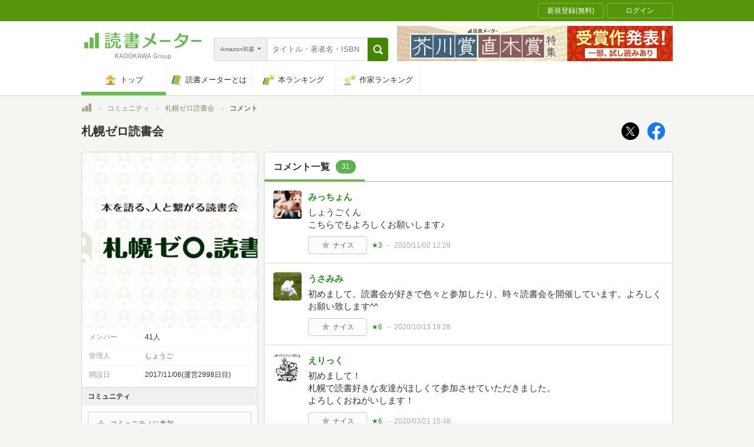

--- FILE ---
content_type: text/javascript;charset=UTF-8
request_url: https://s-rtb.send.microad.jp/ad?spot=000ea15d1ff2b139098b7df011a1fac2&cb=microadCompass.AdRequestor.callback&url=https%3A%2F%2Fbookmeter.com%2Fcommunities%2F336648%2Fcomments&vo=true&mimes=%5B100%2C300%2C301%2C302%5D&cbt=cf504980726cf0019bde55616a&pa=false&ar=false&ver=%5B%22compass.js.v1.20.1%22%5D
body_size: 162
content:
microadCompass.AdRequestor.callback({"spot":"000ea15d1ff2b139098b7df011a1fac2","sequence":"2","impression_id":"3488710190377781297"})

--- FILE ---
content_type: text/javascript;charset=UTF-8
request_url: https://s-rtb.send.microad.jp/ad?spot=33fe5236a75ca020b2fa613b48a1ad23&cb=microadCompass.AdRequestor.callback&url=https%3A%2F%2Fbookmeter.com%2Fcommunities%2F336648%2Fcomments&vo=true&mimes=%5B100%2C300%2C301%2C302%5D&cbt=c784f81a617a88019bde5561f2&pa=false&ar=false&ver=%5B%22compass.js.v1.20.1%22%5D
body_size: 161
content:
microadCompass.AdRequestor.callback({"spot":"33fe5236a75ca020b2fa613b48a1ad23","sequence":"2","impression_id":"3488610190377781297"})